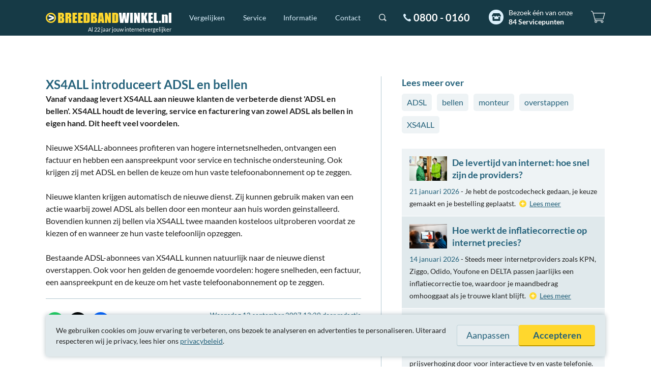

--- FILE ---
content_type: text/html; charset=UTF-8
request_url: https://www.breedbandwinkel.nl/nieuws/xs4all-introduceert-adsl-en-bellen
body_size: 6843
content:
<!DOCTYPE html>
<!--
#######################################################################################################
# Op zoek naar iets? Breedbandwinkel heeft een uitgebreide API met postcodecheck, specificaties, etc. #
# Kijk op https://www.breedbandwinkel.nl/partnerprogramma voor meer informatie.                       #
#######################################################################################################
-->
<html dir="ltr" lang="nl">
<head>
	<meta charset="UTF-8">	
	<title>XS4ALL introduceert ADSL en bellen</title>

	<meta name="description" content="Vanaf vandaag levert XS4ALL aan nieuwe klanten de verbeterde dienst 'ADSL en bellen'.">

	<meta name="robots" content="index,follow">
	<meta name="googlebot" content="index,follow">
	<meta name="author" content="Breedbandwinkel BV">
	<meta name="copyright" content="Breedbandwinkel BV - 2026">
	<meta name="viewport" content="width=device-width, initial-scale=1, maximum-scale=5">
	<meta name="server" content="web03.breedbandwinkel.nl">
	<meta name="release" content="1764777052">
	<meta name="theme-color" content="#163a46">
	<meta name="ab" content="b">

	<link rel="preload" fetchpriority="high" as="style" href="/assets/css/global.css?1764777052">
	<link rel="preload" fetchpriority="high" as="image" href="/assets/img/svg/breedbandwinkel.svg">
	<link rel="preload" as="script" href="/assets/js/vendor/jquery.min.js">
	<link rel="preload" as="script" href="/assets/js/app.min.js?1763991938">
	<link rel="preload" as="font" type="font/woff2" href="/assets/font/lato-v16-latin-regular.woff2" crossorigin>
	<link rel="preload" as="font" type="font/woff2" href="/assets/font/lato-v16-latin-italic.woff2" crossorigin>
	<link rel="preload" as="font" type="font/woff2" href="/assets/font/lato-v16-latin-700.woff2" crossorigin>	
	<meta property="og:title" content="XS4ALL introduceert ADSL en bellen">
	<meta property="og:description" content="Vanaf vandaag levert  XS4ALL  aan nieuwe klanten de verbeterde dienst 'ADSL en bellen'. XS4ALL houdt de levering, service en facturering van zowel ADSL als bellen in eigen hand. Dit heeft veel voordelen.">
	<meta property="og:type" content="article">
	<meta property="og:url" content="https://www.breedbandwinkel.nl/nieuws/xs4all-introduceert-adsl-en-bellen">
	<meta property="og:site_name" content="Breedbandwinkel.nl">
	<meta property="fb:admins" content="100000218844772">

	<link rel="stylesheet" href="/assets/css/global.css?1764777052" media="all">
	<link rel="canonical" href="https://www.breedbandwinkel.nl/nieuws/xs4all-introduceert-adsl-en-bellen">
	<link rel="alternate" title="Breedbandwinkel.nl Nieuws" type="application/rss+xml" href="/rss/nieuws.xml">
	
	<link rel="shortcut icon" href="/assets/img/single/favicon.png">
	<link rel="apple-touch-icon" href="/assets/img/single/apple-touch-icon-180.png" sizes="180x180">
	<link rel="manifest" href="/manifest.json">

	<link rel="preconnect" href="https://www.googletagmanager.com" crossorigin>
	<link rel="preconnect" href="https://googleads.g.doubleclick.net" crossorigin>
	<link rel="preconnect" href="https://www.google.nl" crossorigin>
	<link rel="preconnect" href="https://www.google.com" crossorigin>
	<link rel="preconnect" href="https://region1.analytics.google.com" crossorigin>
	<link rel="preconnect" href="https://connect.facebook.net" crossorigin>
	<link rel="preconnect" href="https://www.redditstatic.com" crossorigin>
		
	<script>
		function mqCss(q) {	
			if(!document.getElementById('chunk-'+q)){ var s = document.createElement('style'); s.id = 'chunk-'+q; s.innerHTML = "@import url('/assets/css/chunk-"+q+".css?1764777052');"; document.getElementsByTagName('head')[0].appendChild(s); }
		}
		(document.documentElement.clientWidth > 800 ? mqCss('desktop') : mqCss('mobile'));

		window.dataLayer = window.dataLayer || [];
		var _paq = window._paq = window._paq || [];
		function gtag(){ dataLayer.push(arguments); }
		window.gaEvent=function(c,a,v){gtag("event",c,{action:a,value:v}); _paq.push(['trackEvent',c,a,v]);};
		var consentSet = false;

		gtag('consent', 'default', {
			'ad_storage': 'denied',
			'ad_user_data': 'denied',
			'ad_personalization': 'denied',
			'analytics_storage': 'denied'
		});
		gtag('set', 'url_passthrough', true);
	</script>
	<script defer src="https://www.googletagmanager.com/gtag/js?id=AW-1071473134"></script>
	<script>
		gtag('js', new Date());
		gtag('config', 'AW-1071473134', {'allow_enhanced_conversions': true});

		_paq.push(['requireCookieConsent']);
		_paq.push(['enableHeartBeatTimer']);
		_paq.push(['enableLinkTracking']);
		_paq.push(['trackPageView']);

		(function() { var u="/matomo/"; _paq.push(['setTrackerUrl', u+'matomo']); _paq.push(['setSiteId', '1']); var d=document, g=d.createElement('script'), s=d.getElementsByTagName('script')[0]; g.defer=true; g.src=u+'matomo.js'; s.parentNode.insertBefore(g,s); })();
	</script>
	<script>
		!function(f,b,e,v,n,t,s)
		{if(f.fbq)return;n=f.fbq=function(){n.callMethod?
		n.callMethod.apply(n,arguments):n.queue.push(arguments)};
		if(!f._fbq)f._fbq=n;n.push=n;n.loaded=!0;n.version='2.0';
		n.queue=[];t=b.createElement(e);t.async=!0;
		t.src=v;s=b.getElementsByTagName(e)[0];
		s.parentNode.insertBefore(t,s)}(window, document,'script',
		'https://connect.facebook.net/en_US/fbevents.js');
		fbq('consent', 'revoke');
		fbq('init', '532158900268123');
		fbq('track', 'PageView');
		
	</script>
	<script>
		!function(w,d){if(!w.rdt){var p=w.rdt=function(){p.sendEvent?p.sendEvent.apply(p,arguments):p.callQueue.push(arguments)};p.callQueue=[];var t=d.createElement("script");t.src="https://www.redditstatic.com/ads/pixel.js",t.async=!0;var s=d.getElementsByTagName("script")[0];s.parentNode.insertBefore(t,s)}}(window,document);rdt('init','a2_hogqpu49p76s');rdt('disableFirstPartyCookies');rdt('track', 'PageVisit');
	</script>
	<style>
		@media (max-width: 800px) {
			body { padding-top: 44px; }
			#header { display: none; }
			.center-layout { padding: 0 15px; }
		}
		@media (min-width: 801px) {
			#header { height: 70px; }
			#header-bar #nav-main > div, #header-bar #nav-main > form { display: none; }
			#header.margin-bottom { margin-bottom: 80px; }
			.center-layout { max-width: 1100px; min-width: 760px; margin: 0 auto; padding: 0 20px; }
			body.news article.col-1 { width: 60%; padding: 0 39px 40px 0; float: left; }
			body.news aside.col-2 { padding: 0 0 40px 40px; width: 40%; float: left; }
		}
	</style>
</head>
<body class="news ab-b">
<script>
	gaEvent('A/B', 'B', location.pathname+location.search);
	_paq.push(['setCustomDimension', 1, 'B']);
</script>
<script>
	gaEvent('Cashback', 'default (10)', location.pathname+location.search);
	_paq.push(['setCustomDimension', 3, 'default (10)']);
</script>
<header id="header" class="margin-bottom">
	<div id="header-bar">
		<nav id="nav-main">
			<div id="logo"><a href="/" aria-label="Breedbandwinkel.nl"></a><em>Al 22 jaar jouw internetvergelijker</em></div>
			<div id="menu">
				<ul>
					<li>
						<div>
							<a href="/vergelijken">Vergelijken</a>
							<div>
								<div>
									<ul>	
										<li><a href="/vergelijken/alles-in-een">Alles-in-één</a></li>
										<li><a href="/vergelijken/internet-tv">Internet en tv</a></li>
										<li><a href="/vergelijken/internet-bellen">Internet en bellen</a></li>
										<li><a href="/vergelijken/internet">Internet</a></li>
										<li><a href="/vergelijken/tv">Tv</a></li>
									</ul>
							
								</div>
							</div>
						</div>
					</li>
					<li>
						<div>
							<a href="/service">Service</a>
							<div>
								<div>
									<ul>	
										<li><a href="/service/cashback">Cashback</a></li>
										<li><a href="/service/laagste-prijsgarantie">Laagste prijsgarantie</a></li>
										<li><a href="/service/overstapservice">Overstapservice</a></li>
										<li><a href="/service/internetgarantie">Internetgarantie</a></li>
									</ul>
									<ul>	
										<li><a href="/service/installatiegarantie">Installatiegarantie</a></li>
<li><a href="/service/servicepunten">84 Servicepunten</a></li>										<li><a href="/service/ervaring">22 jaar ervaring</a></li>
										<li><a href="/service/klantenservice">Klantenservice</a></li>
									</ul>	
								</div>
							</div>
						</div>
					</li>		
					<li>
						<div>
							<a href="/informatie">Informatie</a>
							<div>
								<div>
									<ul>
										<p><a href="/informatie">Informatie</a></p>
										<li><a href="/levertijd">Levertijd</a></li>
										<li><a href="/internet-providers/verhuizen">Verhuizen</a> / <a href="/internet-providers/opzeggen">opzeggen</a></li>
										<li><a href="/interactieve-tv">Interactieve tv</a></li>
										<li><a href="/internetsnelheid">Hoeveel Mb heb ik nodig?</a></li>
									</ul>	
									<ul>
										<p><a href="/veelgestelde-vragen">Veelgestelde vragen</a></p>
										<li><a href="/veelgestelde-vragen#over-breedbandwinkel/hoe-kunnen-jullie-goedkoper-zijn-dan-de-provider-zelf">Hoe kunnen jullie goedkoper zijn dan de provider zelf?</a></li>
										<li><a href="/veelgestelde-vragen#over-breedbandwinkel/is-hier-bestellen-net-zo-snel-als-bij-de-provider">Is hier bestellen net zo snel als bij de provider?</a></li>
										<li><a href="/veelgestelde-vragen#over-breedbandwinkel/hoe-komt-breedbandwinkel-aan-haar-inkomsten">Hoe komt Breedbandwinkel aan haar inkomsten?</a></li>
										<li class="plus-white"><a href="/veelgestelde-vragen">Meer veelgestelde vragen</a></li>
									</ul>	
								</div>
							</div>	
						</div>		
					</li>
					<li>
						<div>
							<a href="/contact">Contact</a>
							<div>
								<div>
									<ul>
										<p><a href="/contact">Bel gratis 0800 - 0160</a></p>
										<li>
											<span class="indicator closed"></span>
											Vandaag open vanaf 09:00 uur										</li>
										<li>
											<div class="social">
												<span class="ico-chat lc-open-chat lc-dynamic hide"><span>Chat</span></span>
												<a class="ico-whatsapp" href="https://api.whatsapp.com/send?phone=31640420081" rel="nofollow noopener noreferrer" target="_blank"><span>WhatsApp</span></a>
												<a class="ico-x" href="https://x.com/breedbandwinkel" rel="nofollow noopener noreferrer" target="_blank"><span>X</span></a>
												<a class="ico-facebook" href="https://www.facebook.com/breedbandwinkel" rel="nofollow noopener noreferrer" target="_blank"><span>Facebook</span></a>
											</div>
										</li>									
									</ul>	
									<ul>
										<li><a href="mailto:klantenservice@breedbandwinkel.nl">klantenservice@breedbandwinkel.nl</a></li>
										<li><a href="/contactformulier">Contactformulier</a></li>
<li><div class="servicepoints inverted"><a href="/service/servicepunten" class="menu-servicepoints">Bezoek één van onze <strong>84 Servicepunten</strong></a></div></li>									</ul>									
								</div>
							</div> 
						</div>	
					</li>
				</ul>
			</div>
			<form action="/zoeken" method="get" id="search">
				<div class="inner">
					<input type="text" name="q" placeholder="Zoeken">
					<input type="submit" value="Zoeken">
				</div>
			</form>
			<div id="contact-number"><a href="/contact">0800 - 0160</a></div>
<div id="servicepoints" class="servicepoints inverted"><a href="/service/servicepunten" class="menu-servicepoints">Bezoek één van onze <strong>84 Servicepunten</strong></a></div>			
			<div id="shoppingcart"><div><span></span><div><p>Doe de postcodecheck om de beschikbare abonnementen op jouw adres te vergelijken.</p><a href="/postcodecheck" class="btn color-2" onclick="gaEvent('Winkelwagentje','Zoek aanbiedingen','Knop'});">Zoek aanbiedingen</a></div></div></div>				
		</nav>
	</div>
</header>
<div class="center-layout cols">	<article class="col-1" itemscope itemtype="http://schema.org/Article">
		<meta itemprop="wordCount" content="157">
		<header>
<h1 itemprop="headline"><a href="/nieuws/xs4all-introduceert-adsl-en-bellen" itemprop="mainEntityOfPage" content="https://www.breedbandwinkel.nl/nieuws/xs4all-introduceert-adsl-en-bellen">XS4ALL introduceert ADSL en bellen</a></h1>		
			
		</header>
		<div itemprop="articleBody">
			<p>
				<strong itemprop="description">Vanaf vandaag levert  XS4ALL  aan nieuwe klanten de verbeterde dienst 'ADSL en bellen'. XS4ALL houdt de levering, service en facturering van zowel ADSL als bellen in eigen hand. Dit heeft veel voordelen.</strong>
			</p>

			<p>Nieuwe XS4ALL-abonnees profiteren van hogere internetsnelheden, ontvangen een factuur en hebben een aanspreekpunt voor service en technische ondersteuning. Ook krijgen zij met ADSL en bellen de keuze om hun vaste telefoonabonnement op te zeggen.</p><p>Nieuwe klanten krijgen automatisch de nieuwe dienst. Zij kunnen gebruik maken van een actie waarbij zowel ADSL als bellen door een monteur aan huis worden geinstalleerd. Bovendien kunnen zij bellen via XS4ALL twee maanden kosteloos uitproberen voordat ze kiezen of en wanneer ze hun vaste telefoonlijn opzeggen.</p><p>Bestaande ADSL-abonnees van XS4ALL kunnen natuurlijk naar de nieuwe dienst overstappen. Ook voor hen gelden de genoemde voordelen: hogere snelheden, een factuur, een aanspreekpunt en de keuze om het vaste telefoonabonnement op te zeggen.</p>		</div>
			
		<footer>
			<div class="social share">
				<a class="ico-whatsapp popup" href="https://api.whatsapp.com/send?text=XS4ALL+introduceert+ADSL+en+bellen%3A+https%3A%2F%2Fwww.breedbandwinkel.nl%2Fnieuws%2Fxs4all-introduceert-adsl-en-bellen" rel="nofollow"><span>WhatsApp</span></a>
				<a class="ico-x popup" href="https://x.com/intent/tweet?text=XS4ALL+introduceert+ADSL+en+bellen&url=https%3A%2F%2Fwww.breedbandwinkel.nl%2Fnieuws%2Fxs4all-introduceert-adsl-en-bellen&via=breedbandwinkel&related=breedbandwinkel%3ABreedbandwinkel.nl" rel="nofollow"><span>X</span></a>
				<a class="ico-facebook popup" href="https://www.facebook.com/sharer.php?u=https%3A%2F%2Fwww.breedbandwinkel.nl%2Fnieuws%2Fxs4all-introduceert-adsl-en-bellen" rel="nofollow"><span>Facebook</span></a>
			</div>
			<div class="info">
				<meta itemprop="dateModified" content="2007-09-12T13:29:00Z">
				<small><time pubdate="pubdate" datetime="2007-09-12" itemprop="datePublished" content="2007-09-12T13:29:00Z">Woensdag 12 september 2007 13:29</time> 
door <span itemprop="author" itemscope="itemscope" itemtype="http://schema.org/Person"><meta itemprop="url" content="https://www.breedbandwinkel.nl/"><span itemprop="name">redactie</span></span>				</small>
				<small>
Bron: XS4ALL, 66.434 keer gelezen					
				</small>
			</div>
		</footer>
		<span itemprop="publisher" itemscope="itemscope" itemtype="http://schema.org/Organization">
			<meta itemprop="name" content="Breedbandwinkel.nl">
			<span itemprop="logo" itemscope="itemscope" itemtype="http://schema.org/ImageObject">
				<meta itemprop="url" content="https://www.breedbandwinkel.nl/assets/img/single/breedbandwinkel.png">
			</span>
		</span>
	</article>
	<aside class="col-2">
<section class="tags"><h3>Lees meer over</h3><p><a href="/nieuws/trefwoord/adsl">ADSL</a><a href="/nieuws/trefwoord/bellen">bellen</a><a href="/nieuws/trefwoord/monteur">monteur</a><a href="/nieuws/trefwoord/overstappen">overstappen</a><a href="/nieuws/trefwoord/xs4all">XS4ALL</a></p></section><section class="suggestions">			<article>
				<header>
					<a href="/nieuws/de-levertijd-van-internet-hoe-snel-zijn-de-providers" title="De levertijd van internet: hoe snel zijn de providers?"><img src="/assets/img/content/nieuws/de-levertijd-van-internet-hoe-snel-zijn-de-providers.webp" width="74" height="48" class="webp" data-webp-alt="/assets/img/content/nieuws/de-levertijd-van-internet-hoe-snel-zijn-de-providers.jpg" alt="De levertijd van internet: hoe snel zijn de providers?"></a>
					<h3><a href="/nieuws/de-levertijd-van-internet-hoe-snel-zijn-de-providers" title="De levertijd van internet: hoe snel zijn de providers?">De levertijd van internet: hoe snel zijn de providers?</a></h3>
				</header>
				<p>
					<time pubdate="pubdate" datetime="2026-01-21">21 januari 2026</time> - Je hebt de postcodecheck gedaan, je keuze gemaakt en je bestelling geplaatst.					<a href="/nieuws/de-levertijd-van-internet-hoe-snel-zijn-de-providers" title="De levertijd van internet: hoe snel zijn de providers?">Lees meer</a>
				</p>
			</article>
			<article>
				<header>
					<a href="/nieuws/hoe-werkt-de-inflatiecorrectie-op-internet-precies" title="Hoe werkt de inflatiecorrectie op internet precies?"><img src="/assets/img/content/nieuws/hoe-werkt-de-inflatiecorrectie-op-internet-precies.webp" width="74" height="48" class="webp" data-webp-alt="/assets/img/content/nieuws/hoe-werkt-de-inflatiecorrectie-op-internet-precies.jpg" alt="Hoe werkt de inflatiecorrectie op internet precies?"></a>
					<h3><a href="/nieuws/hoe-werkt-de-inflatiecorrectie-op-internet-precies" title="Hoe werkt de inflatiecorrectie op internet precies?">Hoe werkt de inflatiecorrectie op internet precies?</a></h3>
				</header>
				<p>
					<time pubdate="pubdate" datetime="2026-01-14">14 januari 2026</time> - Steeds meer internetproviders zoals KPN, Ziggo, Odido, Youfone en DELTA passen jaarlijks een inflatiecorrectie toe, waardoor je maandbedrag omhooggaat als je trouwe klant blijft.					<a href="/nieuws/hoe-werkt-de-inflatiecorrectie-op-internet-precies" title="Hoe werkt de inflatiecorrectie op internet precies?">Lees meer</a>
				</p>
			</article>
			<article>
				<header>
					<a href="/nieuws/kpn-verhoogt-prijzen-voor-tv-en-vast-bellen-per-februari" title="KPN verhoogt prijzen voor tv en vast bellen per februari"><img src="/assets/img/content/nieuws/kpn-verhoogt-prijzen-voor-tv-en-vast-bellen-per-februari.webp" width="74" height="48" class="webp" data-webp-alt="/assets/img/content/nieuws/kpn-verhoogt-prijzen-voor-tv-en-vast-bellen-per-februari.jpg" alt="KPN verhoogt prijzen voor tv en vast bellen per februari"></a>
					<h3><a href="/nieuws/kpn-verhoogt-prijzen-voor-tv-en-vast-bellen-per-februari" title="KPN verhoogt prijzen voor tv en vast bellen per februari">KPN verhoogt prijzen voor tv en vast bellen per februari</a></h3>
				</header>
				<p>
					<time pubdate="pubdate" datetime="2026-01-06">6 januari 2026</time> - KPN voert per 6 februari 2026 een prijsverhoging door voor interactieve tv en vaste telefonie.					<a href="/nieuws/kpn-verhoogt-prijzen-voor-tv-en-vast-bellen-per-februari" title="KPN verhoogt prijzen voor tv en vast bellen per februari">Lees meer</a>
				</p>
			</article>
			<article>
				<header>
					<a href="/nieuws/kpn-snelpakker-philips-55-inch-ambilight-smart-tv" title="KPN Snelpakker: Philips 55-inch Ambilight Smart TV"><img src="/assets/img/content/nieuws/kpn-snelpakker-philips-55-inch-ambilight-smart-tv.webp" width="74" height="48" class="webp" data-webp-alt="/assets/img/content/nieuws/kpn-snelpakker-philips-55-inch-ambilight-smart-tv.jpg" alt="KPN Snelpakker: Philips 55-inch Ambilight Smart TV"></a>
					<h3><a href="/nieuws/kpn-snelpakker-philips-55-inch-ambilight-smart-tv" title="KPN Snelpakker: Philips 55-inch Ambilight Smart TV">KPN Snelpakker: Philips 55-inch Ambilight Smart TV</a></h3>
				</header>
				<p>
					<time pubdate="pubdate" datetime="2026-01-05">5 januari 2026</time> - KPN pakt deze maand uit met een Philips 55-inch Ambilight Smart TV.					<a href="/nieuws/kpn-snelpakker-philips-55-inch-ambilight-smart-tv" title="KPN Snelpakker: Philips 55-inch Ambilight Smart TV">Lees meer</a>
				</p>
			</article>
			<article>
				<header>
					<a href="/nieuws/cadeau-of-korting-bij-je-overstap-wat-is-het-voordeligst" title="Cadeau of korting bij je overstap, wat is het voordeligst?"><img src="/assets/img/content/nieuws/cadeau-of-korting-bij-je-overstap-wat-is-het-voordeligst.webp" width="74" height="48" class="webp" data-webp-alt="/assets/img/content/nieuws/cadeau-of-korting-bij-je-overstap-wat-is-het-voordeligst.jpg" alt="Cadeau of korting bij je overstap, wat is het voordeligst?"></a>
					<h3><a href="/nieuws/cadeau-of-korting-bij-je-overstap-wat-is-het-voordeligst" title="Cadeau of korting bij je overstap, wat is het voordeligst?">Cadeau of korting bij je overstap, wat is het voordeligst?</a></h3>
				</header>
				<p>
					<time pubdate="pubdate" datetime="2025-12-29">29 december 2025</time> - Sta je op het punt over te stappen naar een nieuw internetabonnement? Dan heb je vast al gemerkt dat providers vaak mooie aanbiedingen hebben.					<a href="/nieuws/cadeau-of-korting-bij-je-overstap-wat-is-het-voordeligst" title="Cadeau of korting bij je overstap, wat is het voordeligst?">Lees meer</a>
				</p>
			</article>
</section>		<strong><a href="/nieuws/archief">Overig nieuws</a></strong>
		<div class="usp-sidebar">
		    <div class="kiyoh kiyoh-large">
<a href="https://www.kiyoh.com/reviews/1043466/breedbandwinkel_nl" rel="nofollow noopener noreferrer" target="_blank">2.009 klanten over ons op</a> <a href="https://www.kiyoh.com/reviews/1043466/breedbandwinkel_nl" rel="nofollow noopener noreferrer" target="_blank" class="kiyoh-logo">kiyoh</a>	<div class="stars">
		<a href="https://www.kiyoh.com/reviews/1043466/breedbandwinkel_nl" rel="noopener noreferrer" target="_blank">
<div class="star full"></div><div class="star full"></div><div class="star full"></div><div class="star full"></div><div class="star half"></div>									<span class="score">9.1</span>
					</a>
	</div>
</div>		    <hr>
		    <div class="contact-info">
	<a href="/contact">Bel gratis 0800 - 0160</a>
	<p><span class="indicator closed"></span> Vandaag open vanaf 09:00 uur</p>
</div>	
	    </div>	
	</aside>
</div><footer id="footer">
	<div class="color-cols">
		<div class="cat-1"></div><div class="cat-2"></div><div class="cat-3"></div><div class="cat-4"></div><div class="cat-5"></div>
	</div>

	<div class="footer-layout">
		<div class="providers">
			<p>Breedbandwinkel is officieel en onafhankelijk verkooppunt van<span>&#160;de elf grootste aanbieders in Nederland</span>:</p>
			<ul>
			<li class="budget"><img src="/assets/img/providers/budget.svg" width="90" height="36" alt="Budget"><span>Budget</span></li>
<li class="delta"><img src="/assets/img/providers/delta.svg" width="90" height="36" alt="DELTA"><span>DELTA</span></li>
<li class="freedom"><img src="/assets/img/providers/freedom.svg" width="90" height="36" alt="Freedom"><span>Freedom</span></li>
<li class="kpn"><img src="/assets/img/providers/kpn.svg" width="90" height="36" alt="KPN"><span>KPN</span></li>
<li class="nlziet"><img src="/assets/img/providers/nlziet.svg" width="90" height="36" alt="NLZIET"><span>NLZIET</span></li>
<li class="odido"><img src="/assets/img/providers/odido.svg" width="90" height="36" alt="Odido"><span>Odido</span></li>
<li class="online"><img src="/assets/img/providers/online.svg" width="90" height="36" alt="Online"><span>Online</span></li>
<li class="snllr"><img src="/assets/img/providers/snllr.svg" width="90" height="36" alt="SNLLR"><span>SNLLR</span></li>
<li class="trined"><img src="/assets/img/providers/trined.svg" width="90" height="36" alt="TriNed"><span>TriNed</span></li>
<li class="youfone"><img src="/assets/img/providers/youfone.svg" width="90" height="36" alt="Youfone"><span>Youfone</span></li>
<li class="ziggo"><img src="/assets/img/providers/ziggo.svg" width="90" height="36" alt="Ziggo"><span>Ziggo</span></li>
			</ul>
		</div>
	</div>
<div class="rating" itemscope itemtype="http://schema.org/LocalBusiness"><div class="kiyoh kiyoh-small">
<a href="https://www.kiyoh.com/reviews/1043466/breedbandwinkel_nl" rel="nofollow noopener noreferrer" target="_blank" class="kiyoh-logo">kiyoh</a>	<div class="stars" itemprop="aggregateRating" itemscope itemtype="http://schema.org/AggregateRating">
		<a href="https://www.kiyoh.com/reviews/1043466/breedbandwinkel_nl" rel="noopener noreferrer" target="_blank" itemprop="url">
<div class="star full"></div><div class="star full"></div><div class="star full"></div><div class="star full"></div><div class="star half"></div>			<span itemprop="ratingCount" class="reviewcount">2009</span>			<meta itemprop="worstRating" content="1">			<span class="score" itemprop="ratingValue">9.1</span>
			<meta itemprop="bestRating" content="10"><span class="reviewtotal">2.009 reviews</span>		</a>
	</div>
</div>	<meta itemprop="name" content="Breedbandwinkel.nl">
	<meta itemprop="url" content="https://www.breedbandwinkel.nl/">
	<meta itemprop="email" content="klantenservice@breedbandwinkel.nl">
	<meta itemprop="telephone" content="0800 - 0160">
	<meta itemprop="openingHours" content="Mo-Fr 09:00-20:00">
	<meta itemprop="openingHours" content="Sa 10:00-17:00">
	<meta itemprop="priceRange" content="€">
	
	<span itemprop="image" itemscope="itemscope" itemtype="http://schema.org/ImageObject">
		<meta itemprop="url" content="https://www.breedbandwinkel.nl/assets/img/single/breedbandwinkel.png">
		<meta itemprop="width" content="600">
		<meta itemprop="height" content="60">
	</span>
	
	<span itemprop="address" itemscope itemtype="http://schema.org/PostalAddress">
		<meta itemprop="streetAddress" content="Postbus 8">
		<meta itemprop="addressLocality" content="Berkel en Rodenrijs">
		<meta itemprop="postalCode" content="2650AA">
		<meta itemprop="addressCountry" content="NL">
	</span></div>	<div class="creds">
		<div class="contact-number"><a href="/contact">0800 - 0160</a></div><div class="social">
			<span class="ico-chat lc-open-chat lc-dynamic hide"><span>Chat</span></span>
			<a class="ico-whatsapp" href="https://api.whatsapp.com/send?phone=31640420081" rel="nofollow noopener noreferrer" target="_blank"><span>WhatsApp</span></a>
			<a class="ico-x" href="https://x.com/breedbandwinkel" rel="nofollow noopener noreferrer" target="_blank"><span>X</span></a>
			<a class="ico-facebook" href="https://www.facebook.com/breedbandwinkel" rel="nofollow noopener noreferrer" target="_blank"><span>Facebook</span></a>
		</div><div class="servicepoints"><a href="/service/servicepunten">Bezoek één van onze <strong>84 Servicepunten</strong></a></div>		<div class="trustmarks">
			<a class="ico-thuiswinkel show-in-popup" href="https://www.thuiswinkel.org/leden/breedbandwinkel.nl/certificaat" rel="nofollow noopener noreferrer" title="Thuiswinkel Waarborg Certificaat"><span>Thuiswinkel Waarborg Certificaat</span></a>
			<a class="ico-ecommerce-europe show-in-popup" href="https://www.ecommercetrustmark.eu/thuiswinkel/" rel="nofollow noopener noreferrer" title="Ecommerce Europe Trustmark"><span>Ecommerce Europe Trustmark</span></a>
			<a class="ico-kiyoh show-in-popup" href="https://www.kiyoh.com/reviews/1043466/breedbandwinkel_nl" rel="nofollow noopener noreferrer" title="Kiyoh klantbeoordelingen"><span>Kiyoh</span></a>
			<span class="ico-nlconnect" title="NLconnect branchevereniging"><span>NLconnect</span></span>
		</div>
	</div>

	<div class="copyright">
		<ul><li><a href="/algemene-voorwaarden"><span>Algemene </span>voorwaarden</a></li><li><a href="/privacybeleid">Privacybeleid</a></li><li><a href="/site-overzicht">Site-overzicht</a></li></ul><ul><li><a href="/partnerprogramma">Partnerprogramma</a></li><li>Tarieven zijn inclusief btw.</li></ul>
		<br>
		<ul>
			<li>&copy; Breedbandwinkel BV 2003 - 2026<span>, Berkel en Rodenrijs</span></li>
			<li>Hosting door <a class="ico-true" href="https://www.truefullstaq.com/?utm_medium=referral&utm_source=breedbandwinkel&utm_campaign=hostedby&utm_term=partner&utm_content=logo" title="TrueFullstaq" rel="nofollow noopener noreferrer" target="_blank"><span>TrueFullstaq</span></a></li>
		</ul>
	</div>
		
</footer>
<script type="text/javascript" src="/assets/js/vendor/jquery.min.js"></script>
<script defer type="text/javascript" src="/assets/js/app.min.js?1763991938"></script>
<!-- PNC: Geen -->
<!-- PINGDOM: OK -->
</body>
</html>

--- FILE ---
content_type: image/svg+xml
request_url: https://www.breedbandwinkel.nl/assets/img/providers/youfone.svg
body_size: 901
content:
<svg enable-background="new 0 0 100 27.015" viewBox="0 0 100 27.015" xmlns="http://www.w3.org/2000/svg"><g fill="#791c59"><path d="m52.514 3.035h1.524c1.906 0 1.877-2.957 1.877-2.957s-4.872-.145-5.352-.039c-1.829.128-3.736 1.628-3.736 4.282v15.369c0 1.68 3.676 1.68 3.676 1.68v-10.982h2.668c1.888 0 1.913-2.206 1.913-2.206h-4.581v-3.293c.001-1.513.846-1.854 2.011-1.854z"/><path d="m3.712 8.095c-.333-2.3-3.712-2.243-3.712-2.243l.611 5.483c.36 3.213 2.187 6.012 3.96 7.065-2.079 1.523-3.85 2.991-3.85 5.512 0 2.188 1.247 3.103 2.548 3.103.5 0 .996-.14 1.469-.387-.193-.418-.582-1.357-.582-2.411 0-1.857 1.386-3.02 3.159-4.405l1.081-.832c1.661-1.273 3.96-4.015 4.376-7.646l.61-5.483s-3.462.027-3.768 2.27l-.499 3.712c-.443 3.297-2.465 4.737-2.438 4.737-.027 0-1.91-1.302-2.411-4.737z"/><path d="m28.365 10.588c0-3.046-2.134-4.875-6.675-4.875-4.543 0-6.676 1.829-6.676 4.875v5.181c0 3.047 2.133 4.874 6.676 4.874 4.541 0 6.675-1.827 6.675-4.874zm-3.601 4.765c0 1.69-.525 2.659-3.074 2.659s-3.076-.969-3.076-2.659v-4.35c0-1.69.526-2.659 3.076-2.659 2.549 0 3.074.969 3.074 2.659z"/><path d="m34.736 7.652c0-1.746-3.602-1.8-3.602-1.8v10.222c0 3.6 3.021 4.568 5.874 4.568 1.496 0 2.769-.581 4.127-.581 1.414 0 2.494.581 2.494.581v-12.99c0-1.8-3.601-1.8-3.601-1.8v11.716s-1.219.388-2.631.388c-1.967 0-2.66-.831-2.66-2.298v-8.006z"/><path d="m70.06 10.588c0-3.046-2.133-4.875-6.677-4.875-4.542 0-6.677 1.829-6.677 4.875v5.181c0 3.047 2.134 4.874 6.677 4.874s6.677-1.827 6.677-4.874zm-3.602 4.765c0 1.69-.527 2.659-3.075 2.659s-3.074-.969-3.074-2.659v-4.35c0-1.69.526-2.659 3.074-2.659s3.075.969 3.075 2.659z"/><path d="m81.47 18.704c0 1.745 3.6 1.8 3.6 1.8v-10.22c0-3.602-3.018-4.571-5.872-4.571-1.496 0-2.77.581-4.127.581-1.413 0-2.494-.581-2.494-.581v12.992c0 1.8 3.602 1.8 3.602 1.8v-11.717s1.22-.388 2.631-.388c1.966 0 2.66.831 2.66 2.299z"/><path d="m87.84 15.768c0 3.047 2.465 4.874 6.677 4.874 3.184 0 5.483-1.329 5.483-3.323 0-.692-.277-1.441-.858-2.272-.027 1.663-1.884 2.826-4.625 2.826-2.079 0-3.075-.86-3.075-2.52v-.998c.831.333 1.717.499 2.603.499 4.378 0 5.763-2.188 5.763-4.543 0-2.769-1.884-4.598-5.845-4.598-3.962 0-6.123 1.83-6.123 4.876zm3.601-4.765c0-1.691.526-2.659 2.409-2.659 1.717 0 2.355.805 2.355 1.967 0 1.108-.692 1.746-2.688 1.746-.831 0-1.8-.193-2.076-.25z"/></g></svg>

--- FILE ---
content_type: image/svg+xml
request_url: https://www.breedbandwinkel.nl/assets/img/svg/nlconnect.svg
body_size: 3540
content:
<svg enable-background="new 0 0 100 48.475" viewBox="0 0 100 48.475" xmlns="http://www.w3.org/2000/svg"><path d="m48.514 28.03c0-5.903-2.502-11.22-6.489-14.934 1.056 1.329 1.056 3.284-.117 4.613-1.329 1.486-3.597 1.642-5.082.352-2.424-2.15 4.457 2.658 4.457 9.969s-6.919 12.119-4.496 10.008c1.486-1.329 3.792-1.173 5.082.352 1.173 1.329 1.173 3.284.117 4.613 4.027-3.754 6.528-9.07 6.528-14.973z" fill="#3499cc" opacity=".25"/><path d="m36.787 38.038c-2.424 2.111-5.512 3.284-8.718 3.284 0 0 0 0-.039 0-7.31 0-13.253-5.942-13.253-13.253s5.942-13.253 13.253-13.253h.039c3.206 0 6.294 1.173 8.718 3.284 1.486 1.329 3.792 1.173 5.082-.352 1.173-1.329 1.173-3.284.117-4.613-3.675-3.401-8.561-5.512-13.956-5.512s-10.281 2.111-13.956 5.512c-3.948 3.675-6.45 8.991-6.45 14.894s2.502 11.22 6.489 14.934c3.675 3.401 8.561 5.512 13.956 5.512s10.281-2.111 13.956-5.512c1.056-1.329 1.056-3.284-.117-4.613-1.329-1.485-3.597-1.642-5.121-.312z" fill="#3499cc"/><circle cx="44.957" cy="28.03" fill="#3499cc" r="3.597"/><path d="m28.069 45.152c-9.421 0-17.123-7.662-17.123-17.123s7.662-17.123 17.123-17.123c4.144 0 8.131 1.486 11.259 4.222.117.078.117.235.039.352s-.235.117-.352.039c-3.01-2.658-6.919-4.105-10.946-4.105-9.148 0-16.615 7.467-16.615 16.615s7.467 16.615 16.615 16.615c4.027 0 7.897-1.446 10.946-4.105.117-.078.274-.078.352.039s.078.274-.039.352c-3.089 2.737-7.115 4.222-11.259 4.222z" fill="#fff"/><circle cx="44.957" cy="28.03" fill="#fff" r=".391"/><g fill="#2e2b27"><path d="m21.462 31.196v-7.232c0-.352.195-.586.586-.586h.43c.313 0 .508.117.704.352l3.362 4.613v-4.378c0-.352.195-.586.586-.586h.743c.352 0 .586.195.586.586v7.193c0 .352-.195.586-.586.586h-.43c-.313 0-.508-.117-.704-.352l-3.362-4.652v4.457c0 .352-.195.586-.586.586h-.743c-.39 0-.586-.235-.586-.587z"/><path d="m30.297 31.196v-7.232c0-.352.195-.586.586-.586h.743c.352 0 .586.195.586.586v6.177h3.206c.352 0 .586.195.586.586v.469c0 .352-.195.586-.586.586h-4.535c-.39.001-.586-.234-.586-.586z"/><path d="m21.462 31.196v-7.193c0-.352.195-.586.586-.586h.43c.313 0 .508.117.704.352l3.362 4.613v-4.378c0-.352.195-.586.586-.586h.743c.352 0 .586.195.586.586v7.193c0 .352-.195.586-.586.586h-.43c-.313 0-.508-.117-.704-.352l-3.362-4.652v4.418c0 .352-.195.586-.586.586h-.743c-.39 0-.586-.235-.586-.587z"/><path d="m30.297 31.196v-7.193c0-.352.195-.586.586-.586h.743c.352 0 .586.195.586.586v6.177h3.206c.352 0 .586.195.586.586v.469c0 .352-.195.586-.586.586h-4.535c-.39-.038-.586-.273-.586-.625z"/><path d="m53.323 28.46c0-1.798 1.212-3.245 3.401-3.245.469 0 1.134.078 1.837.508.274.156.274.391.117.625l-.078.118c-.156.235-.352.235-.625.117-.508-.274-1.056-.274-1.173-.274-1.29 0-2.228.86-2.228 2.072s.938 2.072 2.228 2.072c.117 0 .665 0 1.173-.274.274-.117.469-.117.625.117l.078.117c.156.235.078.508-.313.704-.625.313-1.212.391-1.642.391-2.149.04-3.4-1.328-3.4-3.048z"/><path d="m59.617 28.382c0-1.759 1.446-3.167 3.206-3.167 1.798 0 3.206 1.446 3.206 3.167 0 1.759-1.446 3.167-3.206 3.167-1.76-.001-3.206-1.408-3.206-3.167zm5.199 0c0-1.134-.86-2.072-1.994-2.072-1.095 0-1.955.938-1.955 2.072s.899 2.072 1.955 2.072c1.095-.001 1.994-.9 1.994-2.072z"/><path d="m67.475 30.962v-5.199c0-.274.156-.43.43-.43h.352c.274 0 .43.156.43.43v.743c.274-.86 1.056-1.329 2.033-1.329 1.329 0 2.346.86 2.346 2.776v3.01c0 .274-.156.43-.43.43h-.352c-.274 0-.43-.156-.43-.43v-2.971c0-1.251-.586-1.681-1.212-1.681-.625 0-1.876.43-1.876 2.267v2.424c0 .274-.156.43-.43.43h-.352c-.353-.001-.509-.158-.509-.47z"/><path d="m74.824 30.962v-5.199c0-.274.156-.43.43-.43h.352c.274 0 .43.156.43.43v.743c.274-.86 1.056-1.329 2.033-1.329 1.329 0 2.346.86 2.346 2.776v3.01c0 .274-.156.43-.43.43h-.352c-.274 0-.43-.156-.43-.43v-2.971c0-1.251-.586-1.681-1.212-1.681-.625 0-1.876.43-1.876 2.267v2.424c0 .274-.156.43-.43.43h-.391c-.314-.001-.47-.158-.47-.47z"/><path d="m81.744 28.382c0-1.759 1.368-3.206 3.284-3.206 1.525 0 2.932.899 3.088 2.854.039.274-.117.43-.43.43h-4.691c-.039 1.134.899 1.955 2.228 1.955.586 0 1.134-.156 1.642-.508.235-.156.43-.117.625.078l.078.078c.195.195.195.469-.078.704-.704.586-1.525.743-2.267.743-2.15.038-3.479-1.369-3.479-3.128zm5.121-.782c-.313-1.095-1.173-1.29-1.837-1.29-.704 0-1.564.274-1.955 1.29z"/><path d="m89.015 28.46c0-1.798 1.212-3.245 3.401-3.245.469 0 1.134.078 1.837.508.274.156.274.391.117.625l-.078.117c-.156.235-.352.235-.625.117-.508-.274-1.056-.274-1.173-.274-1.29 0-2.228.86-2.228 2.072s.938 2.072 2.228 2.072c.117 0 .665 0 1.173-.274.274-.117.469-.117.625.117l.078.117c.156.235.078.508-.313.704-.586.313-1.212.391-1.642.391-2.11.041-3.4-1.327-3.4-3.047z"/><path d="m96.247 29.476v-3.166h-.743c-.156 0-.235-.078-.235-.274v-.469c0-.156.078-.235.235-.235h.782l.235-1.407c.039-.235.156-.352.391-.352h.274c.235 0 .352.156.352.391v1.368h1.642c.156 0 .235.078.235.235v.508c0 .156-.078.274-.235.274h-1.642v3.245c0 .665.313.899.704.899s.704-.235.704-.665c0-.039 0-.117-.039-.235-.039-.156.039-.274.235-.274h.547c.156 0 .274.078.274.235.037.196.037.43.037.43 0 .899-.665 1.564-1.837 1.564-.978 0-1.916-.508-1.916-2.072z"/><path d="m4.105 28.929c-.039.039-.078.039-.156.039l-3.753.078c-.117 0-.156-.117-.195-.313v-.156c0-.117 0-.195.039-.235s.078-.078.117-.078l3.323-.039-.04-1.407c0-.039 0-.078.078-.117.039-.039.117-.039.195-.039h.157c.078 0 .156 0 .195.039s.078.078.078.117l.039 1.955c-.038.078-.038.117-.077.156z"/><path d="m4.027 26.271-3.792-.352c-.117 0-.156-.117-.156-.352v-.157c0-.195.078-.313.195-.313l3.792.352c.117 0 .156.117.156.313v.156c0 .235-.078.353-.195.353z"/><path d="m4.3 24.59c-.039.039-.117.039-.156 0l-3.636-.743c-.078 0-.117-.039-.156-.078s-.039-.117 0-.156l.234-1.213c.117-.586.391-.977.782-1.251.391-.235.938-.313 1.603-.156s1.134.391 1.407.782.352.86.235 1.446l-.235 1.212c-.039.078-.039.117-.078.157zm-.313-1.486c.078-.352 0-.625-.195-.86s-.508-.391-.977-.508c-.469-.078-.821-.078-1.095.078s-.43.391-.508.704l-.117.665 2.737.586z"/><path d="m5.825 18.882-4.027-.313c-.039 0-.078 0-.117-.039-.078-.039-.078-.156 0-.352l.078-.117c.078-.156.156-.235.235-.235l2.893.274.235.039v-.039l-.195-.156-2.189-1.955c-.078-.078-.078-.195 0-.352l.039-.117c.078-.195.156-.274.235-.235.039 0 .039.039.078.039l3.01 2.737c.078.039.039.156 0 .313l-.039.274c-.08.156-.158.234-.236.234z"/><path d="m6.607 17.045s-.039-.039-.078-.078l-2.58-3.127c-.039-.078-.039-.156.078-.313l.117-.235c.078-.156.156-.195.235-.195l3.987.86c.039 0 .078.039.078.039.078.039.039.156-.039.313l-.078.156c-.078.156-.157.195-.235.195l-.821-.195-.782 1.29.547.665c.039.078.039.156-.039.274l-.117.155c-.117.156-.195.235-.273.196zm-.039-2.737-1.329-.313c-.078-.039-.195-.078-.352-.117v.039s.039.039.117.117c.078.039.117.117.156.156l.86 1.056z"/><path d="m8.64 13.683-2.893-2.463c-.078-.078-.078-.195.078-.352l.156-.156c.039-.078.117-.117.156-.156s.117-.039.156-.039l2.737.352c.156 0 .274.039.391.078v-.039c-.078-.039-.195-.117-.313-.235l-1.72-1.407c-.078-.079-.078-.196.079-.353l.078-.117c.117-.156.235-.196.352-.117l2.893 2.463c.078.078.078.195-.078.352l-.117.156c-.039.078-.117.117-.156.117-.039.039-.117.039-.156.039l-2.776-.352c-.156 0-.274-.039-.391-.078v.039c.078.039.195.117.313.235l1.72 1.446c.078.078.078.195-.078.352l-.117.117c-.119.157-.236.196-.314.118z"/></g><path d="m11.65 8.913c-.117.039-.274 0-.391-.039s-.235-.117-.313-.235c-.078-.117-.156-.235-.156-.352-.039-.117 0-.274.039-.391s.117-.235.235-.313c.117-.078.235-.156.352-.156s.274 0 .391.039.235.117.313.235c.078.117.156.235.156.352.039.117 0 .274-.039.391s-.117.235-.235.313-.196.117-.352.156z" fill="#3499cc"/><path d="m15.637 6.255-1.446-.899c-.078-.039-.156-.078-.235-.156.039.039.078.156.156.274l1.173 2.111c.039.117 0 .195-.195.313l-.117.078c-.195.117-.313.117-.352 0l-1.876-3.362c-.039-.117 0-.195.195-.313l.235-.117c.156-.078.274-.078.352-.039l1.798 1.095c.078.039.117.078.195.117 0-.039 0-.117 0-.235l.039-2.072c0-.117.078-.195.195-.274l.235-.117c.195-.117.313-.117.352 0l1.837 3.323c.039.117 0 .195-.195.313l-.117.078c-.195.117-.313.117-.352 0l-1.173-2.073c-.078-.117-.117-.195-.156-.274h-.039v.274 1.681c0 .078-.039.156-.117.195l-.156.039c-.079.04-.158.079-.236.04z" fill="#2e2b27"/><path d="m18.999 5.786c-.039-.039-.078-.078-.117-.156l-1.251-3.48c-.039-.078-.039-.117 0-.195.039-.039.078-.078.156-.117l1.955-.704h.117c.039.039.078.078.117.156l.039.156c.039.078.039.156.039.195s-.039.078-.078.078l-1.407.508.352.977 1.251-.469h.117c.039.039.078.078.117.156l.039.156c.039.078.039.156.039.195s-.039.078-.078.078l-1.251.469.391 1.056 1.446-.508h.117c.039.039.078.078.117.156l.039.156c.039.078.039.156.039.195s-.039.078-.078.078l-1.955.704c-.155.199-.233.199-.272.16z" fill="#2e2b27"/><path d="m23.339 3.401-1.095-1.329c-.039-.039-.117-.117-.195-.195h-.039c0 .078.039.156.078.313l.43 2.385c.039.117-.078.195-.274.235l-.117-.039c-.195.039-.313 0-.352-.117l-.665-3.755c-.039-.117.078-.195.274-.235l.274-.039c.156-.039.274 0 .352.078l1.329 1.603c.039.078.078.117.117.156 0-.039.039-.117.039-.195l.704-1.955c.039-.117.117-.156.313-.195l.274-.039c.195-.039.313 0 .352.117l.665 3.753c.039.117-.078.195-.274.235h-.117c-.195.039-.313 0-.352-.117l-.43-2.346c-.04-.117-.04-.234-.04-.313h-.04c-.039.117-.039.195-.078.274l-.547 1.603c-.039.078-.078.117-.195.117l-.196.039c-.078.039-.156 0-.195-.039z" fill="#2e2b27"/><path d="m26.661 4.066c-.039-.039-.039-.078-.039-.156l-.078-3.714c0-.078 0-.117.039-.156.039-.04.078-.04.157-.04h1.134c.469 0 .821.078 1.016.274s.352.43.352.743c0 .195-.039.391-.195.547-.117.156-.274.274-.469.352v.039c.117 0 .235.078.352.156s.235.195.313.352c.078.156.117.313.156.469 0 .391-.117.704-.352.899s-.625.313-1.134.313h-1.173c0-.039-.079-.039-.079-.078zm1.173-2.424c.195 0 .352-.039.469-.156s.156-.235.156-.391c0-.352-.235-.508-.665-.508h-.508v1.056h.548zm.196 1.798c.195 0 .352-.039.469-.156s.156-.235.156-.43c0-.156-.078-.313-.195-.391s-.313-.117-.547-.117h-.586v1.134z" fill="#2e2b27"/><path d="m30.023 4.105c-.039-.039-.039-.078-.039-.156l.469-3.675c0-.078.039-.117.078-.156s.078-.039.156-.039l2.033.274c.039 0 .078.039.117.078s.039.117 0 .195v.156c0 .078-.039.156-.078.195s-.078.039-.117.039l-1.486-.195-.116 1.016 1.329.156c.039 0 .078.039.117.078s.039.117 0 .195v.156c0 .078-.039.156-.078.195s-.039 0-.117 0l-1.329-.156-.156 1.095 1.525.195c.039 0 .078.039.117.078s.039.117 0 .195v.156c0 .078-.039.156-.078.195s-.078.039-.117.039l-2.073-.27c-.078 0-.117 0-.157-.039z" fill="#2e2b27"/><path d="m33.034 4.418.977-3.636c0-.078.039-.117.078-.156s.117-.039.156 0l1.056.274c.469.117.821.313.977.547.195.235.235.547.117.899-.078.235-.156.391-.313.508s-.352.195-.586.235v.039c.078.039.156.156.195.274.039.117.078.274.117.43l.156 1.329v.117c0 .078-.117.078-.352.039l-.156-.039c-.156-.039-.274-.117-.274-.195l-.156-1.251c-.039-.156-.078-.313-.156-.391s-.195-.156-.391-.195l-.313-.078-.391 1.486c-.039.117-.156.156-.352.078l-.156-.039c-.155-.08-.233-.197-.233-.275zm1.954-1.76c.156.039.274 0 .43-.078.117-.078.235-.195.274-.352.039-.156.039-.313-.039-.43s-.195-.195-.391-.235l-.586-.156-.274 1.095z" fill="#2e2b27"/><path d="m37.881 5.59c-.117-.469-.039-1.016.274-1.603.313-.625.704-1.016 1.134-1.173.469-.156.938-.117 1.486.156.547.274.86.625.977 1.095.117.469.039 1.016-.274 1.603-.313.625-.704 1.016-1.134 1.173-.43.156-.938.117-1.486-.156-.508-.274-.86-.626-.977-1.095zm2.15.548c.274-.156.508-.43.743-.821.195-.43.313-.782.235-1.095-.039-.313-.235-.547-.547-.704-.313-.156-.586-.156-.86-.039s-.508.43-.743.821c-.195.43-.313.782-.235 1.095.039.313.235.547.547.704s.587.156.86.039z" fill="#2e2b27"/><path d="m41.165 7.74 2.15-3.049c.039-.078.078-.117.156-.117s.117 0 .156.039l1.564 1.095c.039.039.078.078.078.117s-.039.117-.078.195l-.078.117c-.039.078-.117.117-.156.156-.039 0-.078 0-.117-.039l-1.095-.782-.586.821 1.056.743c.039.039.078.078.078.117s-.039.117-.078.195l-.078.117c-.039.078-.117.117-.156.156-.039 0-.078 0-.117-.039l-1.056-.743-.939 1.331c-.039.04-.079.079-.118.079s-.117-.039-.235-.117l-.116-.079c-.235-.078-.313-.195-.235-.313z" fill="#2e2b27"/></svg>

--- FILE ---
content_type: image/svg+xml
request_url: https://www.breedbandwinkel.nl/assets/img/svg/zoeken-wit.svg
body_size: 125
content:
<svg enable-background="new 0 0 100 96.9" viewBox="0 0 100 96.9" xmlns="http://www.w3.org/2000/svg"><path d="m77.8 62.9c3.8-6.4 5.7-13.6 5.7-21.1 0-23.1-18.7-41.8-41.7-41.8s-41.8 18.7-41.8 41.8c0 23 18.7 41.8 41.8 41.8 9 0 17.7-2.9 24.9-8.2l21.6 21.6 11.7-11.9zm-36 10.1c-17.3 0-31.3-14-31.3-31.3s14-31.3 31.3-31.3 31.2 14.1 31.2 31.4-14 31.2-31.2 31.2z" fill="#fff"/></svg>

--- FILE ---
content_type: image/svg+xml
request_url: https://www.breedbandwinkel.nl/assets/img/svg/klantenservice-lichtblauw.svg
body_size: 114
content:
<svg enable-background="new 0 0 100 100" viewBox="0 0 100 100" xmlns="http://www.w3.org/2000/svg"><path d="m42.3 57.7c9.9 9.9 21.3 19.4 25.9 14.8 6.5-6.5 10.5-12.1 24.8-.6s3.3 19.1-3 25.4c-7.2 7.2-34.3.4-61-26.3s-33.5-53.8-26.3-61c6.3-6.3 14-17.3 25.4-3 11.5 14.3 5.8 18.3-.6 24.8-4.5 4.5 4.9 16 14.8 25.9z" fill="#daeffb"/></svg>

--- FILE ---
content_type: image/svg+xml
request_url: https://www.breedbandwinkel.nl/assets/img/svg/kiyoh.svg
body_size: 1997
content:
<svg enable-background="new 0 0 100 28" viewBox="0 0 100 28" xmlns="http://www.w3.org/2000/svg"><path d="m89.025 17.064c1.185-.016 2.367-.343 3.38-.962.713 1.196 1.45 2.378 2.174 3.567-.753.478-1.572.85-2.423 1.116-1.015.341-2.067.569-3.128.707-.001-1.476.004-2.952-.003-4.428z" fill="#94be1c"/><path d="m85.566.58c2.628-.915 5.616-.745 8.114.487.544.267 1.066.578 1.556.936-1.219.61-2.329 1.431-3.287 2.399-1.61-.814-3.553-.934-5.248-.314-1.362.484-2.551 1.429-3.339 2.639-.516.78-.859 1.672-1.005 2.595-1.237-.233-2.478-.447-3.714-.691.365-1.997 1.329-3.877 2.73-5.344 1.155-1.219 2.607-2.154 4.193-2.707z" fill="#efd70d"/><path d="m93.771 5.742c.694-1.071 1.575-2.018 2.577-2.805 1.523 1.444 2.593 3.36 3.026 5.414-1.283.267-2.562.553-3.846.821-.227-1.286-.858-2.488-1.757-3.43z" fill="#efd70d"/><path d="m95.236 2.003c1.476-.735 3.113-1.166 4.764-1.197-1.289.575-2.541 1.254-3.651 2.13-1.003.788-1.883 1.734-2.577 2.805-1.028 1.562-1.671 3.338-2.176 5.128-.305 1.094-.557 2.203-.786 3.315-.902-.005-1.805-.005-2.706.001-1.55-2.386-3.1-4.772-4.646-7.161 1.101-.01 2.201-.002 3.302-.004.636.954 1.276 1.907 1.907 2.865.643-2.053 1.771-3.952 3.282-5.484.957-.967 2.068-1.789 3.287-2.398z" fill="#67b03d"/><path d="m95.529 9.171c1.284-.267 2.562-.554 3.846-.821.491 2.273.206 4.705-.796 6.802-.87 1.843-2.268 3.439-3.999 4.517-.724-1.189-1.461-2.371-2.174-3.567.626-.376 1.192-.856 1.66-1.417 1.28-1.497 1.833-3.58 1.463-5.514z" fill="#cad129"/><path d="m78.643 8.631c1.235.244 2.476.458 3.714.691-.274 1.638.113 3.368 1.032 4.748-1.113.694-2.232 1.377-3.34 2.077-1.39-2.213-1.887-4.952-1.406-7.516z" fill="#e49219"/><path d="m80.048 16.147c1.108-.7 2.227-1.384 3.34-2.077.652.988 1.574 1.797 2.639 2.314-.819 1.632-1.667 3.251-2.494 4.88-1.593-.333-3.144-.882-4.576-1.656-.277-.153-.552-.312-.81-.494 1.233-.207 2.46-.461 3.653-.836-.679-.623-1.26-1.352-1.752-2.131z" fill="#d1380e"/><path d="m86.027 16.384c.927.458 1.964.687 2.997.679.007 1.476.002 2.952.003 4.429-1.827.224-3.692.151-5.494-.228.827-1.629 1.675-3.247 2.494-4.88z" fill="#de6926"/><g fill="#454545"><path d="m0 .001c1.199.001 2.396-.002 3.595.001 0 4.289.002 8.579-.001 12.868 2.163-2.286 4.294-4.601 6.459-6.883 1.452 0 2.905-.006 4.358.003-1.476 1.579-3.021 3.091-4.513 4.654-.57.561-1.11 1.148-1.682 1.705 2.143 3.088 4.285 6.178 6.426 9.269-1.415.003-2.829.002-4.244.001-1.533-2.253-3.064-4.509-4.605-6.757-.725.774-1.466 1.531-2.2 2.296.003 1.487 0 2.974.002 4.461-1.198.001-2.396 0-3.595 0 0-7.207 0-14.412 0-21.618z"/><path d="m58.242 0c1.206.002 2.412.001 3.619.001.003 2.771-.004 5.543.003 8.314.842-1.21 2.057-2.226 3.53-2.526 1.527-.298 3.209-.134 4.539.724.934.597 1.611 1.545 1.972 2.586.3.86.414 1.778.395 2.687-.002 3.277 0 6.555-.001 9.833-1.2-.002-2.399.008-3.599-.004.008-2.936 0-5.871.005-8.806-.004-.93-.165-1.906-.718-2.677-.425-.604-1.108-.996-1.828-1.127-1.041-.201-2.198-.012-3.027.678-.668.546-1.063 1.367-1.201 2.207-.096.483-.066.978-.07 1.468 0 2.754 0 5.507.001 8.261-1.207.002-2.413.001-3.619 0-.001-7.207 0-14.413-.001-21.619z"/><path d="m17.858.161c.802-.222 1.724.047 2.238.712.583.701.629 1.786.109 2.535-.393.602-1.119.969-1.838.935-.824-.001-1.6-.553-1.908-1.31-.218-.537-.212-1.163.025-1.693.256-.57.771-1.018 1.374-1.179z"/><path d="m45.874 5.716c1.471-.165 2.989-.014 4.37.539 1.516.597 2.849 1.663 3.743 3.027 1.087 1.62 1.515 3.643 1.272 5.572-.224 1.878-1.142 3.658-2.536 4.935-2.251 2.097-5.67 2.72-8.563 1.757-1.885-.612-3.529-1.943-4.495-3.676-1.496-2.628-1.36-6.094.341-8.595 1.307-1.975 3.521-3.291 5.868-3.559m.194 3.168c-1.11.184-2.146.8-2.814 1.708-.884 1.175-1.183 2.73-.935 4.167.223 1.331.986 2.584 2.129 3.318 1.152.764 2.647.928 3.963.545.975-.282 1.846-.91 2.414-1.752 1.505-2.184 1.088-5.545-1.084-7.142-1.033-.786-2.403-1.066-3.673-.844z"/><path d="m22.882 5.964c1.297.001 2.594-.008 3.891.004 1.292 3.722 2.597 7.44 3.901 11.159 1.193-3.721 2.38-7.444 3.573-11.166 1.253.005 2.508.002 3.762.002-1.891 5.361-3.784 10.722-5.678 16.081-.672 1.683-1.573 3.351-3.007 4.503-1.222.993-2.809 1.456-4.369 1.452-1.047.019-2.085-.153-3.104-.376-.005-.97-.002-1.941-.002-2.911 1.557.306 3.257.528 4.751-.148 1.153-.515 1.905-1.627 2.324-2.782.075-.127-.007-.257-.046-.377-2.001-5.145-3.999-10.293-5.996-15.441z"/><path d="m16.626 5.993c1.201-.017 2.4-.004 3.601-.006-.002 5.211 0 10.421-.001 15.632-1.199-.001-2.398.001-3.596-.001-.001-5.209.006-10.417-.004-15.625z"/></g></svg>